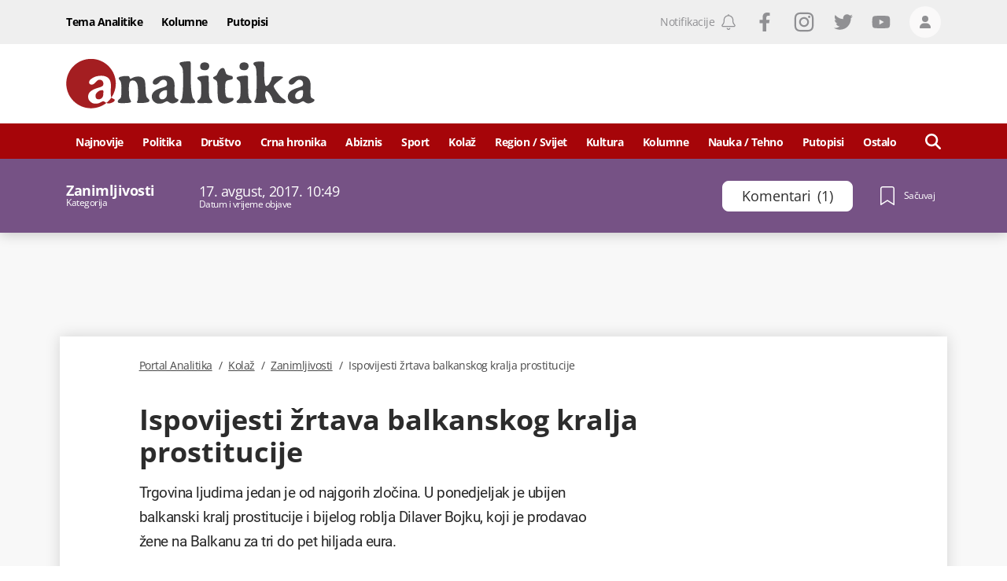

--- FILE ---
content_type: text/html; charset=utf-8
request_url: https://www.google.com/recaptcha/api2/anchor?ar=1&k=6LccJP0UAAAAAH4UFFG_nW_8ouooNCkBYTWHkUb6&co=aHR0cHM6Ly93d3cucG9ydGFsYW5hbGl0aWthLm1lOjQ0Mw..&hl=en&v=N67nZn4AqZkNcbeMu4prBgzg&size=invisible&anchor-ms=20000&execute-ms=30000&cb=hpy8wavqrtnk
body_size: 48705
content:
<!DOCTYPE HTML><html dir="ltr" lang="en"><head><meta http-equiv="Content-Type" content="text/html; charset=UTF-8">
<meta http-equiv="X-UA-Compatible" content="IE=edge">
<title>reCAPTCHA</title>
<style type="text/css">
/* cyrillic-ext */
@font-face {
  font-family: 'Roboto';
  font-style: normal;
  font-weight: 400;
  font-stretch: 100%;
  src: url(//fonts.gstatic.com/s/roboto/v48/KFO7CnqEu92Fr1ME7kSn66aGLdTylUAMa3GUBHMdazTgWw.woff2) format('woff2');
  unicode-range: U+0460-052F, U+1C80-1C8A, U+20B4, U+2DE0-2DFF, U+A640-A69F, U+FE2E-FE2F;
}
/* cyrillic */
@font-face {
  font-family: 'Roboto';
  font-style: normal;
  font-weight: 400;
  font-stretch: 100%;
  src: url(//fonts.gstatic.com/s/roboto/v48/KFO7CnqEu92Fr1ME7kSn66aGLdTylUAMa3iUBHMdazTgWw.woff2) format('woff2');
  unicode-range: U+0301, U+0400-045F, U+0490-0491, U+04B0-04B1, U+2116;
}
/* greek-ext */
@font-face {
  font-family: 'Roboto';
  font-style: normal;
  font-weight: 400;
  font-stretch: 100%;
  src: url(//fonts.gstatic.com/s/roboto/v48/KFO7CnqEu92Fr1ME7kSn66aGLdTylUAMa3CUBHMdazTgWw.woff2) format('woff2');
  unicode-range: U+1F00-1FFF;
}
/* greek */
@font-face {
  font-family: 'Roboto';
  font-style: normal;
  font-weight: 400;
  font-stretch: 100%;
  src: url(//fonts.gstatic.com/s/roboto/v48/KFO7CnqEu92Fr1ME7kSn66aGLdTylUAMa3-UBHMdazTgWw.woff2) format('woff2');
  unicode-range: U+0370-0377, U+037A-037F, U+0384-038A, U+038C, U+038E-03A1, U+03A3-03FF;
}
/* math */
@font-face {
  font-family: 'Roboto';
  font-style: normal;
  font-weight: 400;
  font-stretch: 100%;
  src: url(//fonts.gstatic.com/s/roboto/v48/KFO7CnqEu92Fr1ME7kSn66aGLdTylUAMawCUBHMdazTgWw.woff2) format('woff2');
  unicode-range: U+0302-0303, U+0305, U+0307-0308, U+0310, U+0312, U+0315, U+031A, U+0326-0327, U+032C, U+032F-0330, U+0332-0333, U+0338, U+033A, U+0346, U+034D, U+0391-03A1, U+03A3-03A9, U+03B1-03C9, U+03D1, U+03D5-03D6, U+03F0-03F1, U+03F4-03F5, U+2016-2017, U+2034-2038, U+203C, U+2040, U+2043, U+2047, U+2050, U+2057, U+205F, U+2070-2071, U+2074-208E, U+2090-209C, U+20D0-20DC, U+20E1, U+20E5-20EF, U+2100-2112, U+2114-2115, U+2117-2121, U+2123-214F, U+2190, U+2192, U+2194-21AE, U+21B0-21E5, U+21F1-21F2, U+21F4-2211, U+2213-2214, U+2216-22FF, U+2308-230B, U+2310, U+2319, U+231C-2321, U+2336-237A, U+237C, U+2395, U+239B-23B7, U+23D0, U+23DC-23E1, U+2474-2475, U+25AF, U+25B3, U+25B7, U+25BD, U+25C1, U+25CA, U+25CC, U+25FB, U+266D-266F, U+27C0-27FF, U+2900-2AFF, U+2B0E-2B11, U+2B30-2B4C, U+2BFE, U+3030, U+FF5B, U+FF5D, U+1D400-1D7FF, U+1EE00-1EEFF;
}
/* symbols */
@font-face {
  font-family: 'Roboto';
  font-style: normal;
  font-weight: 400;
  font-stretch: 100%;
  src: url(//fonts.gstatic.com/s/roboto/v48/KFO7CnqEu92Fr1ME7kSn66aGLdTylUAMaxKUBHMdazTgWw.woff2) format('woff2');
  unicode-range: U+0001-000C, U+000E-001F, U+007F-009F, U+20DD-20E0, U+20E2-20E4, U+2150-218F, U+2190, U+2192, U+2194-2199, U+21AF, U+21E6-21F0, U+21F3, U+2218-2219, U+2299, U+22C4-22C6, U+2300-243F, U+2440-244A, U+2460-24FF, U+25A0-27BF, U+2800-28FF, U+2921-2922, U+2981, U+29BF, U+29EB, U+2B00-2BFF, U+4DC0-4DFF, U+FFF9-FFFB, U+10140-1018E, U+10190-1019C, U+101A0, U+101D0-101FD, U+102E0-102FB, U+10E60-10E7E, U+1D2C0-1D2D3, U+1D2E0-1D37F, U+1F000-1F0FF, U+1F100-1F1AD, U+1F1E6-1F1FF, U+1F30D-1F30F, U+1F315, U+1F31C, U+1F31E, U+1F320-1F32C, U+1F336, U+1F378, U+1F37D, U+1F382, U+1F393-1F39F, U+1F3A7-1F3A8, U+1F3AC-1F3AF, U+1F3C2, U+1F3C4-1F3C6, U+1F3CA-1F3CE, U+1F3D4-1F3E0, U+1F3ED, U+1F3F1-1F3F3, U+1F3F5-1F3F7, U+1F408, U+1F415, U+1F41F, U+1F426, U+1F43F, U+1F441-1F442, U+1F444, U+1F446-1F449, U+1F44C-1F44E, U+1F453, U+1F46A, U+1F47D, U+1F4A3, U+1F4B0, U+1F4B3, U+1F4B9, U+1F4BB, U+1F4BF, U+1F4C8-1F4CB, U+1F4D6, U+1F4DA, U+1F4DF, U+1F4E3-1F4E6, U+1F4EA-1F4ED, U+1F4F7, U+1F4F9-1F4FB, U+1F4FD-1F4FE, U+1F503, U+1F507-1F50B, U+1F50D, U+1F512-1F513, U+1F53E-1F54A, U+1F54F-1F5FA, U+1F610, U+1F650-1F67F, U+1F687, U+1F68D, U+1F691, U+1F694, U+1F698, U+1F6AD, U+1F6B2, U+1F6B9-1F6BA, U+1F6BC, U+1F6C6-1F6CF, U+1F6D3-1F6D7, U+1F6E0-1F6EA, U+1F6F0-1F6F3, U+1F6F7-1F6FC, U+1F700-1F7FF, U+1F800-1F80B, U+1F810-1F847, U+1F850-1F859, U+1F860-1F887, U+1F890-1F8AD, U+1F8B0-1F8BB, U+1F8C0-1F8C1, U+1F900-1F90B, U+1F93B, U+1F946, U+1F984, U+1F996, U+1F9E9, U+1FA00-1FA6F, U+1FA70-1FA7C, U+1FA80-1FA89, U+1FA8F-1FAC6, U+1FACE-1FADC, U+1FADF-1FAE9, U+1FAF0-1FAF8, U+1FB00-1FBFF;
}
/* vietnamese */
@font-face {
  font-family: 'Roboto';
  font-style: normal;
  font-weight: 400;
  font-stretch: 100%;
  src: url(//fonts.gstatic.com/s/roboto/v48/KFO7CnqEu92Fr1ME7kSn66aGLdTylUAMa3OUBHMdazTgWw.woff2) format('woff2');
  unicode-range: U+0102-0103, U+0110-0111, U+0128-0129, U+0168-0169, U+01A0-01A1, U+01AF-01B0, U+0300-0301, U+0303-0304, U+0308-0309, U+0323, U+0329, U+1EA0-1EF9, U+20AB;
}
/* latin-ext */
@font-face {
  font-family: 'Roboto';
  font-style: normal;
  font-weight: 400;
  font-stretch: 100%;
  src: url(//fonts.gstatic.com/s/roboto/v48/KFO7CnqEu92Fr1ME7kSn66aGLdTylUAMa3KUBHMdazTgWw.woff2) format('woff2');
  unicode-range: U+0100-02BA, U+02BD-02C5, U+02C7-02CC, U+02CE-02D7, U+02DD-02FF, U+0304, U+0308, U+0329, U+1D00-1DBF, U+1E00-1E9F, U+1EF2-1EFF, U+2020, U+20A0-20AB, U+20AD-20C0, U+2113, U+2C60-2C7F, U+A720-A7FF;
}
/* latin */
@font-face {
  font-family: 'Roboto';
  font-style: normal;
  font-weight: 400;
  font-stretch: 100%;
  src: url(//fonts.gstatic.com/s/roboto/v48/KFO7CnqEu92Fr1ME7kSn66aGLdTylUAMa3yUBHMdazQ.woff2) format('woff2');
  unicode-range: U+0000-00FF, U+0131, U+0152-0153, U+02BB-02BC, U+02C6, U+02DA, U+02DC, U+0304, U+0308, U+0329, U+2000-206F, U+20AC, U+2122, U+2191, U+2193, U+2212, U+2215, U+FEFF, U+FFFD;
}
/* cyrillic-ext */
@font-face {
  font-family: 'Roboto';
  font-style: normal;
  font-weight: 500;
  font-stretch: 100%;
  src: url(//fonts.gstatic.com/s/roboto/v48/KFO7CnqEu92Fr1ME7kSn66aGLdTylUAMa3GUBHMdazTgWw.woff2) format('woff2');
  unicode-range: U+0460-052F, U+1C80-1C8A, U+20B4, U+2DE0-2DFF, U+A640-A69F, U+FE2E-FE2F;
}
/* cyrillic */
@font-face {
  font-family: 'Roboto';
  font-style: normal;
  font-weight: 500;
  font-stretch: 100%;
  src: url(//fonts.gstatic.com/s/roboto/v48/KFO7CnqEu92Fr1ME7kSn66aGLdTylUAMa3iUBHMdazTgWw.woff2) format('woff2');
  unicode-range: U+0301, U+0400-045F, U+0490-0491, U+04B0-04B1, U+2116;
}
/* greek-ext */
@font-face {
  font-family: 'Roboto';
  font-style: normal;
  font-weight: 500;
  font-stretch: 100%;
  src: url(//fonts.gstatic.com/s/roboto/v48/KFO7CnqEu92Fr1ME7kSn66aGLdTylUAMa3CUBHMdazTgWw.woff2) format('woff2');
  unicode-range: U+1F00-1FFF;
}
/* greek */
@font-face {
  font-family: 'Roboto';
  font-style: normal;
  font-weight: 500;
  font-stretch: 100%;
  src: url(//fonts.gstatic.com/s/roboto/v48/KFO7CnqEu92Fr1ME7kSn66aGLdTylUAMa3-UBHMdazTgWw.woff2) format('woff2');
  unicode-range: U+0370-0377, U+037A-037F, U+0384-038A, U+038C, U+038E-03A1, U+03A3-03FF;
}
/* math */
@font-face {
  font-family: 'Roboto';
  font-style: normal;
  font-weight: 500;
  font-stretch: 100%;
  src: url(//fonts.gstatic.com/s/roboto/v48/KFO7CnqEu92Fr1ME7kSn66aGLdTylUAMawCUBHMdazTgWw.woff2) format('woff2');
  unicode-range: U+0302-0303, U+0305, U+0307-0308, U+0310, U+0312, U+0315, U+031A, U+0326-0327, U+032C, U+032F-0330, U+0332-0333, U+0338, U+033A, U+0346, U+034D, U+0391-03A1, U+03A3-03A9, U+03B1-03C9, U+03D1, U+03D5-03D6, U+03F0-03F1, U+03F4-03F5, U+2016-2017, U+2034-2038, U+203C, U+2040, U+2043, U+2047, U+2050, U+2057, U+205F, U+2070-2071, U+2074-208E, U+2090-209C, U+20D0-20DC, U+20E1, U+20E5-20EF, U+2100-2112, U+2114-2115, U+2117-2121, U+2123-214F, U+2190, U+2192, U+2194-21AE, U+21B0-21E5, U+21F1-21F2, U+21F4-2211, U+2213-2214, U+2216-22FF, U+2308-230B, U+2310, U+2319, U+231C-2321, U+2336-237A, U+237C, U+2395, U+239B-23B7, U+23D0, U+23DC-23E1, U+2474-2475, U+25AF, U+25B3, U+25B7, U+25BD, U+25C1, U+25CA, U+25CC, U+25FB, U+266D-266F, U+27C0-27FF, U+2900-2AFF, U+2B0E-2B11, U+2B30-2B4C, U+2BFE, U+3030, U+FF5B, U+FF5D, U+1D400-1D7FF, U+1EE00-1EEFF;
}
/* symbols */
@font-face {
  font-family: 'Roboto';
  font-style: normal;
  font-weight: 500;
  font-stretch: 100%;
  src: url(//fonts.gstatic.com/s/roboto/v48/KFO7CnqEu92Fr1ME7kSn66aGLdTylUAMaxKUBHMdazTgWw.woff2) format('woff2');
  unicode-range: U+0001-000C, U+000E-001F, U+007F-009F, U+20DD-20E0, U+20E2-20E4, U+2150-218F, U+2190, U+2192, U+2194-2199, U+21AF, U+21E6-21F0, U+21F3, U+2218-2219, U+2299, U+22C4-22C6, U+2300-243F, U+2440-244A, U+2460-24FF, U+25A0-27BF, U+2800-28FF, U+2921-2922, U+2981, U+29BF, U+29EB, U+2B00-2BFF, U+4DC0-4DFF, U+FFF9-FFFB, U+10140-1018E, U+10190-1019C, U+101A0, U+101D0-101FD, U+102E0-102FB, U+10E60-10E7E, U+1D2C0-1D2D3, U+1D2E0-1D37F, U+1F000-1F0FF, U+1F100-1F1AD, U+1F1E6-1F1FF, U+1F30D-1F30F, U+1F315, U+1F31C, U+1F31E, U+1F320-1F32C, U+1F336, U+1F378, U+1F37D, U+1F382, U+1F393-1F39F, U+1F3A7-1F3A8, U+1F3AC-1F3AF, U+1F3C2, U+1F3C4-1F3C6, U+1F3CA-1F3CE, U+1F3D4-1F3E0, U+1F3ED, U+1F3F1-1F3F3, U+1F3F5-1F3F7, U+1F408, U+1F415, U+1F41F, U+1F426, U+1F43F, U+1F441-1F442, U+1F444, U+1F446-1F449, U+1F44C-1F44E, U+1F453, U+1F46A, U+1F47D, U+1F4A3, U+1F4B0, U+1F4B3, U+1F4B9, U+1F4BB, U+1F4BF, U+1F4C8-1F4CB, U+1F4D6, U+1F4DA, U+1F4DF, U+1F4E3-1F4E6, U+1F4EA-1F4ED, U+1F4F7, U+1F4F9-1F4FB, U+1F4FD-1F4FE, U+1F503, U+1F507-1F50B, U+1F50D, U+1F512-1F513, U+1F53E-1F54A, U+1F54F-1F5FA, U+1F610, U+1F650-1F67F, U+1F687, U+1F68D, U+1F691, U+1F694, U+1F698, U+1F6AD, U+1F6B2, U+1F6B9-1F6BA, U+1F6BC, U+1F6C6-1F6CF, U+1F6D3-1F6D7, U+1F6E0-1F6EA, U+1F6F0-1F6F3, U+1F6F7-1F6FC, U+1F700-1F7FF, U+1F800-1F80B, U+1F810-1F847, U+1F850-1F859, U+1F860-1F887, U+1F890-1F8AD, U+1F8B0-1F8BB, U+1F8C0-1F8C1, U+1F900-1F90B, U+1F93B, U+1F946, U+1F984, U+1F996, U+1F9E9, U+1FA00-1FA6F, U+1FA70-1FA7C, U+1FA80-1FA89, U+1FA8F-1FAC6, U+1FACE-1FADC, U+1FADF-1FAE9, U+1FAF0-1FAF8, U+1FB00-1FBFF;
}
/* vietnamese */
@font-face {
  font-family: 'Roboto';
  font-style: normal;
  font-weight: 500;
  font-stretch: 100%;
  src: url(//fonts.gstatic.com/s/roboto/v48/KFO7CnqEu92Fr1ME7kSn66aGLdTylUAMa3OUBHMdazTgWw.woff2) format('woff2');
  unicode-range: U+0102-0103, U+0110-0111, U+0128-0129, U+0168-0169, U+01A0-01A1, U+01AF-01B0, U+0300-0301, U+0303-0304, U+0308-0309, U+0323, U+0329, U+1EA0-1EF9, U+20AB;
}
/* latin-ext */
@font-face {
  font-family: 'Roboto';
  font-style: normal;
  font-weight: 500;
  font-stretch: 100%;
  src: url(//fonts.gstatic.com/s/roboto/v48/KFO7CnqEu92Fr1ME7kSn66aGLdTylUAMa3KUBHMdazTgWw.woff2) format('woff2');
  unicode-range: U+0100-02BA, U+02BD-02C5, U+02C7-02CC, U+02CE-02D7, U+02DD-02FF, U+0304, U+0308, U+0329, U+1D00-1DBF, U+1E00-1E9F, U+1EF2-1EFF, U+2020, U+20A0-20AB, U+20AD-20C0, U+2113, U+2C60-2C7F, U+A720-A7FF;
}
/* latin */
@font-face {
  font-family: 'Roboto';
  font-style: normal;
  font-weight: 500;
  font-stretch: 100%;
  src: url(//fonts.gstatic.com/s/roboto/v48/KFO7CnqEu92Fr1ME7kSn66aGLdTylUAMa3yUBHMdazQ.woff2) format('woff2');
  unicode-range: U+0000-00FF, U+0131, U+0152-0153, U+02BB-02BC, U+02C6, U+02DA, U+02DC, U+0304, U+0308, U+0329, U+2000-206F, U+20AC, U+2122, U+2191, U+2193, U+2212, U+2215, U+FEFF, U+FFFD;
}
/* cyrillic-ext */
@font-face {
  font-family: 'Roboto';
  font-style: normal;
  font-weight: 900;
  font-stretch: 100%;
  src: url(//fonts.gstatic.com/s/roboto/v48/KFO7CnqEu92Fr1ME7kSn66aGLdTylUAMa3GUBHMdazTgWw.woff2) format('woff2');
  unicode-range: U+0460-052F, U+1C80-1C8A, U+20B4, U+2DE0-2DFF, U+A640-A69F, U+FE2E-FE2F;
}
/* cyrillic */
@font-face {
  font-family: 'Roboto';
  font-style: normal;
  font-weight: 900;
  font-stretch: 100%;
  src: url(//fonts.gstatic.com/s/roboto/v48/KFO7CnqEu92Fr1ME7kSn66aGLdTylUAMa3iUBHMdazTgWw.woff2) format('woff2');
  unicode-range: U+0301, U+0400-045F, U+0490-0491, U+04B0-04B1, U+2116;
}
/* greek-ext */
@font-face {
  font-family: 'Roboto';
  font-style: normal;
  font-weight: 900;
  font-stretch: 100%;
  src: url(//fonts.gstatic.com/s/roboto/v48/KFO7CnqEu92Fr1ME7kSn66aGLdTylUAMa3CUBHMdazTgWw.woff2) format('woff2');
  unicode-range: U+1F00-1FFF;
}
/* greek */
@font-face {
  font-family: 'Roboto';
  font-style: normal;
  font-weight: 900;
  font-stretch: 100%;
  src: url(//fonts.gstatic.com/s/roboto/v48/KFO7CnqEu92Fr1ME7kSn66aGLdTylUAMa3-UBHMdazTgWw.woff2) format('woff2');
  unicode-range: U+0370-0377, U+037A-037F, U+0384-038A, U+038C, U+038E-03A1, U+03A3-03FF;
}
/* math */
@font-face {
  font-family: 'Roboto';
  font-style: normal;
  font-weight: 900;
  font-stretch: 100%;
  src: url(//fonts.gstatic.com/s/roboto/v48/KFO7CnqEu92Fr1ME7kSn66aGLdTylUAMawCUBHMdazTgWw.woff2) format('woff2');
  unicode-range: U+0302-0303, U+0305, U+0307-0308, U+0310, U+0312, U+0315, U+031A, U+0326-0327, U+032C, U+032F-0330, U+0332-0333, U+0338, U+033A, U+0346, U+034D, U+0391-03A1, U+03A3-03A9, U+03B1-03C9, U+03D1, U+03D5-03D6, U+03F0-03F1, U+03F4-03F5, U+2016-2017, U+2034-2038, U+203C, U+2040, U+2043, U+2047, U+2050, U+2057, U+205F, U+2070-2071, U+2074-208E, U+2090-209C, U+20D0-20DC, U+20E1, U+20E5-20EF, U+2100-2112, U+2114-2115, U+2117-2121, U+2123-214F, U+2190, U+2192, U+2194-21AE, U+21B0-21E5, U+21F1-21F2, U+21F4-2211, U+2213-2214, U+2216-22FF, U+2308-230B, U+2310, U+2319, U+231C-2321, U+2336-237A, U+237C, U+2395, U+239B-23B7, U+23D0, U+23DC-23E1, U+2474-2475, U+25AF, U+25B3, U+25B7, U+25BD, U+25C1, U+25CA, U+25CC, U+25FB, U+266D-266F, U+27C0-27FF, U+2900-2AFF, U+2B0E-2B11, U+2B30-2B4C, U+2BFE, U+3030, U+FF5B, U+FF5D, U+1D400-1D7FF, U+1EE00-1EEFF;
}
/* symbols */
@font-face {
  font-family: 'Roboto';
  font-style: normal;
  font-weight: 900;
  font-stretch: 100%;
  src: url(//fonts.gstatic.com/s/roboto/v48/KFO7CnqEu92Fr1ME7kSn66aGLdTylUAMaxKUBHMdazTgWw.woff2) format('woff2');
  unicode-range: U+0001-000C, U+000E-001F, U+007F-009F, U+20DD-20E0, U+20E2-20E4, U+2150-218F, U+2190, U+2192, U+2194-2199, U+21AF, U+21E6-21F0, U+21F3, U+2218-2219, U+2299, U+22C4-22C6, U+2300-243F, U+2440-244A, U+2460-24FF, U+25A0-27BF, U+2800-28FF, U+2921-2922, U+2981, U+29BF, U+29EB, U+2B00-2BFF, U+4DC0-4DFF, U+FFF9-FFFB, U+10140-1018E, U+10190-1019C, U+101A0, U+101D0-101FD, U+102E0-102FB, U+10E60-10E7E, U+1D2C0-1D2D3, U+1D2E0-1D37F, U+1F000-1F0FF, U+1F100-1F1AD, U+1F1E6-1F1FF, U+1F30D-1F30F, U+1F315, U+1F31C, U+1F31E, U+1F320-1F32C, U+1F336, U+1F378, U+1F37D, U+1F382, U+1F393-1F39F, U+1F3A7-1F3A8, U+1F3AC-1F3AF, U+1F3C2, U+1F3C4-1F3C6, U+1F3CA-1F3CE, U+1F3D4-1F3E0, U+1F3ED, U+1F3F1-1F3F3, U+1F3F5-1F3F7, U+1F408, U+1F415, U+1F41F, U+1F426, U+1F43F, U+1F441-1F442, U+1F444, U+1F446-1F449, U+1F44C-1F44E, U+1F453, U+1F46A, U+1F47D, U+1F4A3, U+1F4B0, U+1F4B3, U+1F4B9, U+1F4BB, U+1F4BF, U+1F4C8-1F4CB, U+1F4D6, U+1F4DA, U+1F4DF, U+1F4E3-1F4E6, U+1F4EA-1F4ED, U+1F4F7, U+1F4F9-1F4FB, U+1F4FD-1F4FE, U+1F503, U+1F507-1F50B, U+1F50D, U+1F512-1F513, U+1F53E-1F54A, U+1F54F-1F5FA, U+1F610, U+1F650-1F67F, U+1F687, U+1F68D, U+1F691, U+1F694, U+1F698, U+1F6AD, U+1F6B2, U+1F6B9-1F6BA, U+1F6BC, U+1F6C6-1F6CF, U+1F6D3-1F6D7, U+1F6E0-1F6EA, U+1F6F0-1F6F3, U+1F6F7-1F6FC, U+1F700-1F7FF, U+1F800-1F80B, U+1F810-1F847, U+1F850-1F859, U+1F860-1F887, U+1F890-1F8AD, U+1F8B0-1F8BB, U+1F8C0-1F8C1, U+1F900-1F90B, U+1F93B, U+1F946, U+1F984, U+1F996, U+1F9E9, U+1FA00-1FA6F, U+1FA70-1FA7C, U+1FA80-1FA89, U+1FA8F-1FAC6, U+1FACE-1FADC, U+1FADF-1FAE9, U+1FAF0-1FAF8, U+1FB00-1FBFF;
}
/* vietnamese */
@font-face {
  font-family: 'Roboto';
  font-style: normal;
  font-weight: 900;
  font-stretch: 100%;
  src: url(//fonts.gstatic.com/s/roboto/v48/KFO7CnqEu92Fr1ME7kSn66aGLdTylUAMa3OUBHMdazTgWw.woff2) format('woff2');
  unicode-range: U+0102-0103, U+0110-0111, U+0128-0129, U+0168-0169, U+01A0-01A1, U+01AF-01B0, U+0300-0301, U+0303-0304, U+0308-0309, U+0323, U+0329, U+1EA0-1EF9, U+20AB;
}
/* latin-ext */
@font-face {
  font-family: 'Roboto';
  font-style: normal;
  font-weight: 900;
  font-stretch: 100%;
  src: url(//fonts.gstatic.com/s/roboto/v48/KFO7CnqEu92Fr1ME7kSn66aGLdTylUAMa3KUBHMdazTgWw.woff2) format('woff2');
  unicode-range: U+0100-02BA, U+02BD-02C5, U+02C7-02CC, U+02CE-02D7, U+02DD-02FF, U+0304, U+0308, U+0329, U+1D00-1DBF, U+1E00-1E9F, U+1EF2-1EFF, U+2020, U+20A0-20AB, U+20AD-20C0, U+2113, U+2C60-2C7F, U+A720-A7FF;
}
/* latin */
@font-face {
  font-family: 'Roboto';
  font-style: normal;
  font-weight: 900;
  font-stretch: 100%;
  src: url(//fonts.gstatic.com/s/roboto/v48/KFO7CnqEu92Fr1ME7kSn66aGLdTylUAMa3yUBHMdazQ.woff2) format('woff2');
  unicode-range: U+0000-00FF, U+0131, U+0152-0153, U+02BB-02BC, U+02C6, U+02DA, U+02DC, U+0304, U+0308, U+0329, U+2000-206F, U+20AC, U+2122, U+2191, U+2193, U+2212, U+2215, U+FEFF, U+FFFD;
}

</style>
<link rel="stylesheet" type="text/css" href="https://www.gstatic.com/recaptcha/releases/N67nZn4AqZkNcbeMu4prBgzg/styles__ltr.css">
<script nonce="sHGUuH_YgkJp1zRGPnowfw" type="text/javascript">window['__recaptcha_api'] = 'https://www.google.com/recaptcha/api2/';</script>
<script type="text/javascript" src="https://www.gstatic.com/recaptcha/releases/N67nZn4AqZkNcbeMu4prBgzg/recaptcha__en.js" nonce="sHGUuH_YgkJp1zRGPnowfw">
      
    </script></head>
<body><div id="rc-anchor-alert" class="rc-anchor-alert"></div>
<input type="hidden" id="recaptcha-token" value="[base64]">
<script type="text/javascript" nonce="sHGUuH_YgkJp1zRGPnowfw">
      recaptcha.anchor.Main.init("[\x22ainput\x22,[\x22bgdata\x22,\x22\x22,\[base64]/[base64]/MjU1Ong/[base64]/[base64]/[base64]/[base64]/[base64]/[base64]/[base64]/[base64]/[base64]/[base64]/[base64]/[base64]/[base64]/[base64]/[base64]\\u003d\x22,\[base64]\x22,\x22P8KyeV7Ch0IYRcKjw7LDqUl8IHgBw5DCvg12wq8GwpjCkVnDoEVrMsK6SlbCs8Krwqk/QDHDpjfClTBUwrHDtcKuacOHw7x5w7rCisKPM2ogKsOdw7bCusKoRcOLZzLDl1U1Z8KQw5/Cng9Bw64iwps6R0PDsMOyRB3DqWRiecObw4IeZm/[base64]/[base64]/DucO5w6JdaMKkwrnDuS4bwovDg8OjcMKqwqQRdsOLZ8KfK8OqYcOow7rDqF7DlcKiKsKXYTHCqg/DpEY1wolYw7rDrnzCm0rCr8KfYsOjcRvDhcOTOcKaa8OoKwzCksObwqbDslN/[base64]/CvcKpIMOZw4PDn8Ovw5hvclM2d1osRQwgw4fDncO5wpnDrGQUWhAXwrTCsjpkWcOKSUpGbMOkKW8xSCDCvMOLwrIBDGbDtmbDvn3CpsOeYcOtw70bXMOvw7bDtmvCmAXCtQDDscKMAmIUwoNpwqLCqUTDmwQ/w4VBCAA9dcKvBMO0w5jCtcO1Y1XDmsKmY8OTwr4iVcKHw4c6w6fDnSApW8KpRQ9eR8OOwp17w53CjxjDiHkFElfDrsKVwpwCwq7CqmPCr8KBwpJqw4xuPyLCiCpGwpjCrsKIO8KEw45pw6R1fMOVV34ww7rDhTDDosO1w4UdCnQdTnPCjFDCjAA6wp/Do0DCrsOkT2XCt8KmSzvCgcKlN3Ziw4/DncOlwovDj8O0HGMHG8Klwph7OntXwpUGfcK2W8Kww4ZEJMKTEjQPYcOTBsK5w6DCuMOzw60KVcKrOxvCrsOXDSDCgMKGwr/ChG3CqsOUPlVbCMOYw4LDiTEfw7fCmsO2YMK2w7d0LsKDczLCvcKywrPCjibCmEMsw4MmYHlewqDCjiNdw6Nrw5PCqsK7w5nDs8OlKFs/[base64]/Cv8Khw6rCi14Cwrx0fMO9w64Uw5lbc8KZBcOSwoQOP2wBGMKBw5JEacK+w6rCpcOALsOmHcOCwrvCnGBuHRUJw5h5VwXChAzDgjYJwq/DnEwQVsOAw4fDt8OZwpZjw5fCpRNZHsKhfcKEwoV0w6zCocO/wqDCjsOlw4XCrcKhMXDCsh4lecOCMQ1iK8O4Y8Kpwr3DhMOtayjCtnHDhA3CuQpTwo9kwowFHcOxw6vDnk4/Y3lgw5B1Jnprw43Cjk1vw6MFw6JOwrlSLcKfelQfwrXDsEvCocO8wqjDr8O1wpJPLQDCrUEjw4XCpsOxwp0NwqEfw4zDnk/DgW3CqcOMXsK9wpQIZj96fsK6fsONRH1yenAFJMO2D8K8ScObw6EFLUF7w5/Dt8OuUcORBMOPwp7Cq8KNw73CkUfCjHEBd8KnVcKiP8OnD8OYBsOaw5A4wqdnwrDDnMO1OjhnVsKcw7nCsFjDpF1SGcK/MC4rMGHDuWchOU3DvDDDgsOlw7PCsXBJwqfCh28hbF9cVMOawr8aw6Ryw5h2JEPCr14EwrNOS1LCji7DpCfDu8OJw5TClQR+IcOPwqrDssO7KHIzb3BBwoUYZ8OWwr/CrXZUwrNWRTw/w71/w6DCjRMTSg96w64fWsOSDMKuwpTDo8K8w51Cw4/CsyLDk8O4wp0yMcKRwoNQw59yE35zw7kxQcKjPB7Dn8OeAsO/VMKNCcO/E8OxTj3Cg8OsOMOFw5EDESkKwoTCnmjDmC3DrcOfMQPDmVktwr9nPsKfwoAVw5hiW8KFGsOJLAg2GQMmw4Icw7nDujXDqGY0wrvCs8OaaywYWMORwqvCp2MOw7QecMOyw5/CsMKFwqzCmmPCtVFuVWJZeMK8DMKYYMOmSsKkwoRKw4Z6w44jcsOHw6BxKMOoZ0VqccOHwpoIw47CkywKcyoVw4ltwo3Dtz9EwrDCosODQHZBMsKyMAjCsSjCrsOQTcOGFBfDolXCq8OKbsK7w7gUwo/CisKOAnbCncOIUVhXwqtSQBjDvQvDvyrDpALCky1kw78Ww6hVw5I8w6cxw5vDm8KsdcKkEsKqwofCicOrwqRJf8OWMh/ClsOGw77CgcKOwok8C2nCu1bCn8OJDwkmw6rDrcKOPjXCnGvDpysWw6rCjsOEXTxoZmo1wogDw6fDtDYDw6J5eMOWwpI7w5AKw7rCrA9Nw5ZvwqzDgkEXDcO+LMOXRDvDjWpCRcOEwoB5wofCghJQwphPwpwdcMKMw6d3wqfDvMOUwqMZTWzCmk/DrcOTY0vDtsOTB07CjcKrw6cEWUwDJSJpw69POcKoDzpEDDBECsOLD8Oow7EfYg/DuEYgw4oLwpxXw4TCnE/CmMK+WQE/[base64]/woRTHMKpw7xrw6HCqcOGwoRDScOpwokHM8KlwoDDtcKPw6jCpWlbwpbCix4EKcK/LcKXf8Ksw61owpJ6w5RdZ1jCpMOQCn3ClcKNPVBWw5/DizEHczXChsOSw6IiwrUtCTdxe8OMwpPDl2bDosO/acKNUMOGK8OlJlrCo8Opw6nDnTUvw7DDg8KfwoLCtwwFw63CrsO+wrwTw4c6w6HCoEE4KxvCssOhXMO8w5Rxw6fDoTbCql8+w7kuw4DCqiXDoytRUsK8HGrDg8KhAQnDoD89IcOaworCkcOnRcKCazJ7w79SJcKGw73CmsK0w77DmcKuWRhkwp/CqhJaB8K5w6XCgSkRFBLDh8KVw581w4zDgXpbB8Kuwo/[base64]/w73DtUYvw4vCgsKgw7LCpMKxM3s+VMOpOxfDozDChAZcwpjChMKpwrDDh2TDisKmITLDisKcwpXChMOfRjDCoF3CsngdwqbDqcK/AcKIR8Obw7dfwovCn8OMwqELw4/CnMKAw7vClCfDvk5SS8OwwoVOIXHClcOMw4bChsOvwpzDnVbCr8OUw5vCvA3DlcKPw67CosKNw7dbPz5hLsOrwr8xwpJfasOGCTRyf8KPAWTDv8K3NsKTw6LDhT3CgDlHRyFTwqTDizMjBkvCjcKmIHjDoMOLw7QpM2PCqWTDmMOew6xFw5LDo8OyPA/Do8OEwqQXf8KPw6vDjcKfblwtbFvDtksiwqp2CsK+HsOOwq5wwooaw6rCocOFF8Kow5lrwobCiMKFwpk6wprCnlPDr8ORJ3Rewo3CrWkQKcKRZ8Oiw4bCjMOGw73DqkvCh8KZQ04bw5/CunXChWXCsFDDjcK7wrEHwqHCt8OLwrl7SjJPBMOOCmcXwpTCjS1ubQddfcOzHcOSwp7DpAodwrTDrzRKw6HDnsOrwq9LwqjCqkjCp2nDssKDUsKXJ8O/w4o9w7hbwpTCkMO1S310axPCgcKHw5JywpfCog4Rw4NhFsK6wpHDmsKPP8K7wq7Dr8O7w40Pw7RZNElRw5EaOirCklLDn8OdEVPCjkDDlB1HBcO8wq/Dp0Anwo7Cl8K1IlF2wqfDqcOOf8KDdxPDkx/CsB4Twq1XT27CpMORw5FOXlTDgUHDjcOyDxnDj8KtBgAuJ8KeGCVMwqrDscOxR0Iow5ZuQD0Mw7gUHirDvsKywr5IFcOiw4DCgcO2JSTCq8OOw4nDghvCr8O5w7Adw78AJWzCsMKZJcOgex/Cr8K3P1jCksOVwrZceDUSw6IFP2l3LcK6wq5+woLCu8OPw7tvYzLCgXlcwrhVw5UQw4gJw7wRw47Co8Otw5ZSecKJNifDg8Krw71pwrfDm1TDrMO7w7pgF3dXw4PDt8Kew7FmADhxw53Cr3HCoMOrd8KEw7nCj3BUwodow60dwqbDrsKNw7paYQ7DiyjDtl/Cm8KACMKtwoQVw7jDnMObP1rDskjCq1bCuQbCl8OPWsOcVMK+VFHDocKAw6bChMOXD8KPw5fDocK3c8KrQcKYBcO2wpgAYsOLFsOcw4LCusK3wpcywqNqwrEuw6JCwq/DgsOawovCu8K2Z342YSIRZkhHw5gkw6PDkMKww4XCjGLDsMKuYAYTwqhnFHA0w4NSaEjDnQvCsAcQwo14w6kgwoFuw4kzwqXDnwVaaMOvw4rDqQA8wrDCq2vCjsKjc8K4wojDh8KLwpLCjcKYw4XDokvCnGhRwq3CgElbO8Ofw60ewpbCrTDCsMKHW8Kuwo/[base64]/ClMKbw6rCsFVmaMKMw5x0w6vCscKmUsOpRyDCmivCuT3DkWYjLcKLfgLCucKswo9NwrEZbMOAwrHCnzDDlMOPD13Cq3hnVcKcKMKmZWrCgSnDr3bDoEMzdMK1wpHCsDR0FjoNSx1hbGxpw41kWA3DgXDDmMKew7XDi1glMG/Duxl/AlPCncK+w64WRMKWUWkUwqQXb3V+w7XDk8OJw6TCvhwzwoQwchwewphSwpjCnhp+wqlNJ8KBw53CvsKIw4Ydw69UMsOjw7XDnMKlJsKnw5/DgH/[base64]/SwIrVivDmWTCkkPDrlnCsExXVcKOM8KNO8KGSHBew78UezbChzvDgMOxHMKowqvDs35Twql8B8OcG8K6wqVVVsKjfsK0BCt2w5JEZwNHSMKKw5TDgRPCngdWw7fDm8K0TMOsw6HDqxHCjcKZfsOaNzNvE8KPWTV/wro5wpoqw5B8w4YQw7FtbsOawog+w7zDn8O9wrAIwqnDuygkWcK/fcOtA8KLw5jDm3QsC8KyP8KbHFLCll/[base64]/DgMO9acOEw6wWLsKOV8K6w57CsGsOJTTCmn3DgmzDisK8wobDhMOUw4pkw4ANJinDtj7DpU7CsB/CrMOJw59cT8Orwqt6OsKtJsKzWcOZwpvCmcOlw6JwwoJTw5TDqzktw4YDwo/DijchQsKwRsOhw7LCjsKZHEVkwrDDoCYQcQN6YArDrcKkC8K8OSNtQ8KyZMOcwovDocOEwpXDhcK5ZjbCjcOaVMKyw5bDvMOdJl7Cqmtxw47DssKYGiHCpcOtwpfDg1bCvsO5MsOYc8OyScK0wpDCgcO4BsOrwow7w7pcPsOyw45QwrEITX1Ewp95w6/[base64]/DpMOCw4gvwpFgw754EMOEwpdsHsK6wrwOLyU/w5TCiMO8LsOJUWQKwo93GsK3wrwiYjNAw5/Cm8O3wocUF2zCuMOwMcOkwrbCmcKiw5HDlDXCiMK5AyTDq1vChUrDhRtWdcKwwr3ChQzCoF83RhTCtDAuw5PDvcO9Alh9w6dKwpIQwp7Di8OIw58rwpcAwovDtMKJDcO8DsK7EsK/w6HCrcO0wqIsVsKtbnhdwprCjsKQMQFeI1FNXGFmw5TChG8uNkEmbnjDtxzDuSHCk301woLDoh0Ow6XCkwfClcOdwr4ybA0gDMO+enTDm8K3w5UoXgLCjE4Cw7rDgsKYXcOWGyTDngEUw7EbwoknDsOeJMOOw4fCnMOgwrNHMjlxW1jDnDrDogjDqsO/woYgQMK4wp7DrnY2HVbDvkPCmcK9w7/DvBdDw6rCgsKFNcOQNU4Xw6rClVMOwqNibsOHwoTCslbCnsKewoVhL8Odw4HDhCHDhyzDgMK/KTNHwrwdKnFFRsKCwpY0NgjCpcOhwp8Sw6XDn8KKFB8Qwrh6wrXDosKTaSxrdsKNJlRqwr80wrrDiHseNcKUw44XOW9xC1VFYV4Ow4Zie8KAM8KtZhbCmcOUbSzDhVzCk8KNZMOXC0AKZsOkw4lGfcOpXyjDq8OgF8Ocw7NTwrszIl/DksOcUMO4aXjCu8K8w5UywpAowonClMK8w7tkFB4+XsKhwrQfD8OFw4IkwpRMw4lFZ8K+A2LChMOceMK9d8O8PizCnsODwobCtcONTkkcwobDni8JDjvDmGfDnDFcw7PDsW3DkC0MYiLDjGFJwrbDoMOww6XDpBcuwo/[base64]/[base64]/Z8KHHHcsdMO+w5vCmsKNLcKew5DDkUTDjcKtZDjDtsOCBzFSwrNefMOXRsOCfMO5OcKWwqzDrANGw69NwrgUwowHw6LDmMORwpHCgxnDjn/[base64]/SDDDocOiw4rCuWl/[base64]/[base64]/wrx0A3JYwpVtw5nCs8O0eCLDusKmGcOUOsOqw6LChyJdUcKYwrRMNC7CmTnDs23DqMKDw5gJIWDCssO9wrrCtARnRMOww4/DlMKFamXDpcOlwpAFR18gw71Lw4rDqcKAbsOAw5bCpsO0w7hcw5QYwqAOw7bCmsO1ZcOpMVzCmcK0TnIPGFzCnX9CQynCpMKMY8Orwowsw5Exw7B3w5DCtcK/[base64]/[base64]/DmMKiBgJfw7nClg3DjkfCqULCm8KZQFJYJMOQScKxw5VAw6PCpXXCisO/[base64]/Cv8KPelLCuWbClztzwrrClsK9b8KSwr8VwqB1wpTCgcKPdcKqKFHCscKRw5PDm1/Clm/DtMK3w6VSBsOMZ3gzb8KUGsKuD8KZM2VkMsKJwoM2MCLCjMKhbcOPw4kZwpsJajFTw7lZwrzDucKVXcKuwqI9w5/Ds8O+wo/DuQIGRcK1w63DkXLDh8KXw4kgw5h7wq7CscO9w4rCvw55w7A4wpN8w77CgiHCgmcfHiZ5OcKIw74Cf8O9wq/[base64]/Cimw2wqHChcOeVcOCdMO3w6HCpnZCXRzDjkNZwpxJcRDCnhIWwojCicK5P2IwwoAawpF5wr8Pw64bBsOrd8OjwodBwqU/YWnDkX0mBsOSwqrCtxNzwqgpwofDvMKuBsK5O8OtGWQuwr8mw4rCocKyfcK/CjV0OMOiNxfDhWnDnE/DqcKWbsO2w58NP8OSwpXCjWcewrnCjsOcZsOkwrbCggjDlnQCwrwBw7IRwr1dwps1w5NUSsKfZsKNwqLDocONccKjZ2LDtjc5AcKww7DDg8Kiw6U3T8OoJ8OuwpDDtsOdXWFhwpjCsHnCg8OGBMK0w5bCrFDCt2xtZ8OuTjldecKZwqJBw6NHwqnDqMK4bQ15w6/DmwvCosKAXh9Ww6HCshrCp8OawrLDqXLChRkxIlXDgyYcIsKqw6XCrzfDq8OCNHjCs1lnP0h4eMKaW0XCmMORwpZOwqwlw6BOJsKuwrrCrcOMwo/DtwbCqFY6ZsKQNMOOK1PCoMO5QXsCRMOyYWN9WR7Cl8OJwpfDhWfDiMKtw44rw5hcwpA4wpMdYAvChMOTHcKnCsOLNMKFaMKcwpAZw6ZndzojT302w5jDvnjDsn8Nwo3CvsKrangoZgPDvcKeQARmCsOgCwXCl8OeHwgVw6VLw7fCg8KZEG3CmG/[base64]/CsCsJRcKKGcK7bMOJf0cLU8KDHsKVw7oAwpzCtjFkGArCiBQSN8KCA1B+PSR/By8nWBfCn2fDkWnCkCIhwr8Ww4BTQ8K2IAQwNsKTwq/CjcO1w7PDrHxqw5ZKTMK9V8OsTmvCqH1zw5UBBkLDtyrCncOZwrjCrAhrUxbChzUHUMO5wq9VG2RmE0kKSm1lG1vCmVTCp8KCCQ/DjiDChTzCggDDtTPDu2fCpwrChsKzOcKxGxXDssKARFoLPxpGYQXCsEsKZA99UsKEwozDgcOMW8OAe8OrN8KJeTAofmtZw4nCmMOzJnNnw5zDpFzCk8O6w5HDlF/Cp141w7ZJw7ALBcKtwr7Dt0k0wpbDuE7CmMKMBsOpw6g9OMKJWg5NKcKjw6hMw6jDhxvDnMORwoDDlMKBw7dAw4/CtHXDmMKCG8KTwpTCk8O6wpLCgEfCgns6VmXCunYNw4oswqLChyPDqMOiw43Dph9YFcKpw7/Do8KRLcOnwo8iw5PDhMOtw7HDu8O/wq3DrMOubwM5aT0aw61JBsO8IsKyXBBQfDBJw7rDucOhwr56wqrDnRk2wrZDwovChSvCkS9iwoDDhhXCo8O4WS1EfhvCo8KRS8O6wqkiccKkwq7CtBLClsKvCcKdHzrDvBYFwpHDpQDCkz9wUsKRwq3CrQjCuMOueMOedXMeWMOrw6h1KAfCrx/[base64]/CrQZOw6tKdRLDjsKPwqk0wr7Dk37DlX0sBgJ7MsOqWzBYw55lKcOBw7Zzw4BMSjFww4RKw6HCmsOfHcOcwrHDpArDiEcqYV/DrsKOKTRAw7bCgjjCl8K/woUPS2/[base64]/DsXPDt8KBwoTCoMKwwr7CoMO5RcKZw7shXcKnw7IAwrrCiSIOwplmw6vDqA3DgjlrM8KOEsOuQX0wwr46ZsObCcOnUxdXG3DDpjPDh0rCnQrDs8OJQ8OtwrnDiCd9wosFYsKGHAnCp8OIw4VfZgkxw70Yw417YMOrwpI2B0fDrBAWwqluwqwEdGAKw6bDiMO/RlLCsAHCjsOTecKzN8KxOgRHQ8KrwojCmcKIwpAsb8OAw613IBwxXBXDt8Klwql/wq8bCsKVw4gGTWFhP1bDnQQswoXDhcKPw4PDmnxcw79hNBbCj8KKJlhxwpbCr8KASgRnG0rDjsOsw74Aw6rDssKzKnoAwpheScOIVsKmWCHDqDJPw71Sw6nCucKbOsOOZxISw7XCpXhuw77DrsOHwpPCpUIWQA/[base64]/DuWkBwr/Dg8K7woYuCsK3w4RIcsOEwotfFcOawrjDtsOxfsOjRsKlw4nCoGzDmcKxw4wsecKMPMK3YsOmw7fCpcO7LsOsdlXDmTolw55Qw7zDocOiZcOmGcOlCcOUFFQVWgrChBfChcKbHz9Aw7Qcw4LDilEgMgzCrEV5UsOGC8Ojw4/[base64]/DnGnCiMONwrjDt8KOLcKtwqDDuwYWw48zK8Kzw4/DnHpiZUrDhwZLw5DCgMKoIMOdw5zDhsKgBcK5w7hCTcOva8KfEsK1Fk89wpRmw69NwopWwp/ChmtPwrBMdmPCmHwkwobDlsOoLAQDS2N2fxLDjsOwwpXDmhFuw48QHRBVOkVjwq8JEVoiYF5WDF3CkmtbwqnDpzXCocKIw5DCrHpcIU0ww5DDh2DDucOyw6hfw59Mw7rDicKqwp4hTF/[base64]/woHCqsKYPUU/[base64]/MsOzwrl7wrPDnRdowqpZX8OtZsKlwrTCocKDwqLCpVsIwrRdwo/CkMOwwrrDkW7DmcOqMMKJwqTDpQJiJUEeThPDjcKBw55rw5x4wqckLsKtKcKwwqzCuQ/DiCQlw5UIJWXDu8OXwrNSUhlvCcOaw4gzQ8O0E0RFw7pBwrB/Nn7CocOTw4PCqcO9OAxCwqLDqsKAwpDCvAvDnHbDp3PClMOlw7Vww6MXw67DuTTCoDwAwoIvdAzDqsKsITzDiMKpGjHCmsOmcsK6eTzDvsKow7/[base64]/DqVdvwqluOV/DpcKsw6DCr8K0dA89GS8qwrYiRcKwwoNZEcOIwrXDrMOlworDhcKuw51Sw7HDosKjwrVEwp1lwqTCnSYNUcKHQ0F5wqjDv8OQwpFYw4QGw4fDrTgWesKiDsKANWkINltnDHI5bCvCrijDsxXDvsK7wrgywofDjcO/R2QWcCRFwpByJMK9wqrDqsOiwpstfcKQw5USU8Oiwr0qLcOXPWzDm8KLcD3CtcOsEVonGcOew6lqcllyImfDlcOEelUsDjzCgFMUw6TCq093wpbCnFjDpwNQw4/CiMOBJQLCkcOBNcKcw65UOsOmwr1GwpFkwqTChsOfwqhyaBDDv8OhCXtEwprCsQlaJMOqCSPDoxM5bGDDkcKvTlDCi8Ovw44Mwq/CjcKkBMOZYwXDvMOkO35RGlkDdcKQP2Mlw7lSIMOYw5zCp1ZSL0/[base64]/wrXDl8ObwqE/w64cw6ITwqrCtsO9acO6T8O2wq5cw7rCimDCtsOBTG1zTsOnHsK+Ug9TVXzDnsOyUMKiw4MvI8ODwr1gwr0PwqlvRsOWwq/CssO5w7UWGsK3P8O5QU7CmsKGwrzDnMKDwqbCrFlrPcKQwpTCnXIxw7DDgcOOKMOgw6DCuMKVSXVqw5XCjjsEwqXCj8K0WkYXUMKhfj/DusOWwpHDuSlhH8K+J3nDv8KYUwkhQcO4Om5Nw7XChFwBw551LFjDvcKPwoXDkMOow6fDv8OgUsOXw67CicKKCMO7w6DDtsKcwpXDsEUwF8ObworDosOXwp16ChkWM8OJw73DkEcsw64uw67Dlkh5wqLDlV/[base64]/CtcKOw7QiwprDnEY8woRTE8KQPMODd8K4w43Ci8OZJTLCs2svwo0/w7kewrgkw6dSaMOJw5fClGdxMsOeWlHDjcOTd1jDiXs7SmzDqnTDvn/DvsKGw59bwodVLCvDpzxSwobDhMKEw61JTMKySzzDkxHDpcO1w6MwfMOVw6JaVMOAwpvCvcOqw4HCpMKswp9wwpAuR8O9wrgjwpnCgBpoHsOvw67CuTxWwqzCmsOGIi4Zw6t2wpvDp8KnwqQfOMKdwpUfwqTDpMOLM8KdF8Odw7s/JBbCj8OYw594Iz/Dm2/Cgnoyw5jClRBtwojCnMOoBcKdJRUkwqnDg8KGIFDDksKAJGrDh1TDiBTDjTg0csObGcK5ZsO7w41pw50AwrnDjcK7wozCv3DCr8OBwqAawpPDhwLDu2xkaCUMAmfCmcKLwq1fN8ORwp4NwqY/wowfesOjw6/[base64]/AcKYwpcvw6XCiBgEOz09w5nDunVjw7HDkMKxKsOww41dAsOWKMOFwqMHwqDDpMOMw7HDkwLDqQrDrAzDsjXCg8OZeRLDscOiw7UyZBXDqBLCgSLDpyfDiQk/wrrDpcK0LGVFwpZ/w7jCksOFw4okUMKQXcKfwpkDwoEnAMKawrvCnsOywoEddsOvYw/CuzfDi8K1W1zCih9EGcOlwrANw5fCosKjfinCqgEKPMKUCsOnFgkWw6A2WsO0EcONRcO9wq9wwqx1a8KKw6ghHFMrwpJ1TcO3wplJw6Vmw7vCq0JLLsOEwoVcw6Euw7vDrsORwqvCnMOoS8K7WxcSw5JjJ8OWwo/[base64]/ClMKuRizChxzDlUQgTsOrwr/CrsKEw74Ww7pMw7F0U8KzY8K6U8KIwrcGQsOEwoYXOSfCocKdZcOIwq3DgsOab8KuBD/CvFhFw4VqCxrCijUYK8KDwrjDgVLDvTA4AcO8QiLCsBnClsOMTcOYwqrDhH0pH8ORFMKMwo4pwqHDnFjDpjM5w4DDp8Kic8OgWMOBw4lkw4xofMOHAywawowhSgXDrsKMw5NuR8O9wrDDlWBCDMOlw67Dp8O7w7/CmVk6UsOIK8OcwqsmHF8VwoY/[base64]/CusKMw6xAcMO7KsK/wo9yJ8KuwrMQwrnDpMKxX8KOw4TDkMKxUXXCgFnCpsKWw4zCssO2YFFiacOlQMOCw7U9wooGVkUiIWlpwqrCrgjCnsKndVLDrHvCpRA0DnvCpzcLPsOBecO1Mz7Dq3vDtcO8wq1Wwr0SIRnCuMKowpQrA3/[base64]/CuG8wY8OdH8O8wqrDisOqKsO6w5R4IcODwpUVwpsPwpnCm8KkW8Kvwo3CnMK6GsOAwovDpMO8w7LDnHbDmC9Pw7JMGsKhwprCr8KPZcKewpnDpMO5FwMww7jDgcOlCMKuXsKBwrMQbMO4GsKQw5FhcsKWUmF0wrDCscOoExpzFMO1wqrDvS9RVG/CtcOUHMO8XXAMQFHDjsKrWiJBblsUNcK4eHPDpcO6SMKHaMKAwqfCnsKaKB7CgmMxwqzDhsKgw6vDkMOKS1bDsVLDicKZwpcXdhXCucONw7rCnMK7NMKNw4IBJX/[base64]/[base64]/[base64]/Ch8KWCcOeQ8OrwpbCp1tpw7fDnAUQfMO1Ji46D8OYw59Pwohow6rDpsOVEWt+wq0KRcOZwq5ywqTCrjnCoUHDtmEiwozDm0lrwoMNLVHCqA7DmcOHZcKYY3QKJMKXYcOhbmjDihfDusKCJ0/CrsOcwqLCjnoQZ8OudsOmwrAXYMKQw5/[base64]/[base64]/DicOPwqDCqsKww6fDt8KUwpMUwr7DrTgswo5mORpKA8KPw5jDgz7CrAHCtGtLwqrClMO3IUbCrgxJXnvClmPCnGABwr9uw6zDn8KlwpLDqXXDsMOew7XCksOewoBIK8OaLcOkNh92NWAiYsK9w4VSwrVQwqQgw5sfw65tw7IEw7/DssO/[base64]/DuBzCsMKRCcK/w7AhfsK2DsKoe8KrRF5AOsOQF3F2NhTCgQfDoT1sD8Ocw6rDscO2w5kQEnnDnV0+wo7DqzbCnUJ9wp/Dn8KjGhzDklbCscOEMjzDkFHDqsKyK8OQRcKrw6rDnsKEwrMVw7HCqMKXWGDCrxbCr0zCv25Pw7bDtE4rTlIuQ8OcOsKVw4vDpcOZLMOqwqdFGsOKwrPCg8OVw5XDpMOjw4TCqm7Dnx/CslU8NVrDh2jCuCDCpMKmHMKQWBE4O0rCssOuH0vDrcOIwq7DmsOfExwkw6TDkijDoMO/w4N3w5hpAMKVA8OnXsKWGnTDuWHCusKvZE9vw7ZXwphMwoHCtHM4PVI9AsKuw41QZDTCo8KzfMKiXcK3w7ddwqnDlAvCgEvCqS/DmMKtDcKHHGhHNC9aV8K0OsOdJ8OcF2QFw4/Cgn3DhcOaXcKHwr3CoMOuw7BMEcKlwrvCkQ3ChsKswq3CnCV0wqlew5rDpMKRw6rClUXDtxgmw7HCgcKgw4NYwrrDsDQjw6DCm25iO8OvMMOxwpBFw59Tw7rCvMO8DwFnw5Jfw4XComXCgnTDq0HDhmUvw4UhZ8KcXz/DsxoHS3Yhb8KxwrbCmD16w4fDpcOFw5LDs1tdGX4Qw7nDimTDl0ZlJhdHXMK3wqQAMMOIw4bDlAkqE8OXwqnCi8KOacOdKcOSwp8AS8OfDVIaV8O0w6fCqcKDwqxdw7c6bVLCnwfDj8KAw5TDrcOXaTlVYFwtOGfDoXXCrR/[base64]/ChVpnwrZracKiw7wVfMK/LEzDnkXCvDQlDsK/eifDvsOtwrLCm2/Coj/CvcKoGGl9wprDgynDmkLDtydcIsOXdsOePB3Dm8KWwqbCucK9YwvCgTcVBcOODcOuwol8w7rCnsOSNMKOw63CkizDowbClXQJYcKhW3MRw5vChCFpTMO4w6XCiH3Dtn83wqNswroEB1fCmBDDplXDggLDsVLDkx3Cs8OowoAxwrlZwpzComFbwoV/wpHCulnCh8ODw43DlcK0esKvwoZFBUJpw6vCvMKFw71ow43Dr8K0NTvCvSzDqVHDncKmbsOCw5NOw5ZxwpZIw6kDw6gEw77Du8KMc8OfwpLDmcOnTsK0UcKFb8K2F8Kpw5bCoS8Mw4o8w4ATwr/DqSLDuVDClRHDtnLDmB/DmAIFfWIuwpvCujHDosKdUihHDyvDl8KKejvDgx/DkjDCq8K1w4vCrcKJcnTClxkKwrFhw4tpwok9wpF3E8OSCgNTXWLDv8K8wrR/w5gqVMOrwrJNwqXCsTHCv8OwVcKnw7vDgsKtOcKHwrzChMO+ZsOOUMKSw57DvMOrwr04woQNwoHDnC4hwqjCk1fDtcKjw7gLw7/CqMOWDmnCnMOrSj3Dj1bDuMKDFiPDlsO1w6PDs1stwrVxw7tBMcKrEwsLbjARw4Z9wqLDlikKZ8O0OMKIXsOkw7zCvcO3ADfCh8OvKsK9NsKqwpk/w5Nzwq7CmMK/w7RdwqLDoMKIwqkPwr/[base64]/DlMKmYhTDtQfCtMOSw5BDHyTDsGNMwr4Pw4E9GmXDqMKsw5A4MHrCvMKYTjbDsGk6wpzCnhnCh0/[base64]/[base64]/DhnPDqT5FbmNwRzRoCsKrw7xiw4xDFxlSw6HCr3scw6vCi3s0woUnExXCuHI7w5fCusKBw7BFMkjClH7CssKIFMKtwp3DgWEkY8K3woLDqcOvD3sjwp/CgMOVT8OHwqLCjz3CinUVV8OiwpHCjcOvdMOHwqMIw4AWTSjCisKUYUFAHkTDkGrCi8KWwonCpcKnw6PDrsOdVMK+w7bCpDjCnlPDjnQgw7fDtMKJf8OmBMKcIh4hw6Ibw7cXSBrCnyRQw5fDlwvCu2Bow4TCmjfDj2NwwrjDj2oGw7Mxw7HDlC/CrzYXw7DCnG51Ey14IHfClSYfCcK5SlvCqsK9TcO8w4EjGMKVwqjDk8Otw4DChkjCsDI6YRkYEl8Zw4rDmSd9cgTClXZ6wp7Cg8Khw7tqHcK9w4fDpRsfHMK/[base64]/Ds8OqwoduMBTDsEMcwq0Aw59Mw4NkBMObDAlQw6HDn8K9w6PCnH/Cl13Cuk/Cs0zCgwVxfcOALmNsAsOYwpPDhC07w6vChQjDtsKpDcK7LAbDjcKdw4rCggjDpTAxw5TCnSMOTkdUwrlJHMOvHsK+w6nChD7CiGrCrMKYYMK/[base64]/wrjDmsKwa8KQwrZQQ1bCkjwNw6EVUyFZwpEHwqbCt8Ovw7zDrsODw5Ezw4cAIUfDiMORwo/DjDjChMOkY8KPw6vCgMK3fMK/[base64]/wpoIwoPDqsOVLsKbfMOYwqpxwrHChMKrZMOseMK/VcK7FnIkwrvCm8Kldh7DpBnCv8KeXXNebhYQXlzCisO1ZcOdw5lZTcKiw5B7REzDoyzDsHjDmlnDrsOcWgjCocOdMcK8wrwvTcK2fSDCrsKta3xmbMO/CwB2wpdNesKNIgnDusOpw7fCqyduBcKKGRpgwrsFw4zDkcOoK8KlX8KKw7lbwpXDrMKZw47Dk0Q2CsOdwrVCwrfDil4pw4LDlR/Ct8KEwoUZwpLDlRHDgR5hw558eMKsw7TCiRfDksK/w6rDjsOYw69MAMODwogkTMKQeMKSZcKHwonDpCpuw49XfUA0Om03VBDDsMK+Ng7Dt8OWZcKtw5bCmh7DiMKfbgk7LcO/Tyc5a8ODPh/DkxsJH8KQw7/[base64]/CjRwNaMOywq1TABLCvsO6wqbDmg3CtcO0wpTDj0d+XS3DhD/CgcKwwrlZwpLDs1dCw6/Domkpw67DvWYIacKUX8KtDcKywrJ3wqrDuMORNCXDgh/DnW3CiGjDkEjDokrCkCXClcO6J8KiOcKQHsKvVnbDhH5NwrTCpjcwIFhCCxrDrj7CsCHCmcOIU21UwqVUwp4Zw4HDisO3UW0ww5rCiMKWwrzDosKVwpLDj8OXQUfCgRk2DMKdwp3Csh5WwqtRbUvDsidww4jCnsKIfB/CrsKieMO9w6fDtwwODsOjwrzCqxhFM8OKw6Yvw6Zow4PDpCTDqBUpPsODw498w7Ilw6giPcOlSzXChcKFw4ICHcKJO8KPAX3DmcKiczd1w6gfw4XCmMKRBQ7Ck8O6HsOwSMKdPsO/esOia8KdwrnCv1ZSwpVfJMKrcsKEwrxswohhIcOOYsKxJsO5LsKcwrwsCWrDq0DDi8Otwo/DksOHW8O7w4PCusKFw5FTCcKBccOSw70fw6dUw4hLw7VlwoXDg8Kqw73Cl2UhX8KtK8O8w7BAw5DCjsKGw74jBj1Vw6rDu35fAx7CjEQ/D8Kaw4czwpbCmzpZwqPDhAXDsMOWw5DDj8OBw5DCs8KbwoQXHsKLKnzDtcOyOsKkYsKnwr0EwpDDs3E9wqPDnHtsw7HDvHJ/Iz/Dlk/CiMKcwqHDqcKow6JOCQ0Ow6/CocKdZ8KUw4NCwoDCksOyw6TCqMO3a8Odw6TCrRoGw5ceAwtkw4s8Q8OPXjpxw5g1wrjCqDs/w6LCtMK7GS99aATDiQnCiMOQw5nCosKcwrhNBUtNwoDCoSbCj8KUaVN8wprCkcKmw70DE0UXw7rDt2nCvsKWwp8JYMKoXsKuwpvDr3jDnMOQwp1CwrUBB8Osw6QCTMKxw7HCqcK7w4nCmmHDm8KQwqYSwrRswq9/ecOPw75rwrPCnkNEXx3DlMOEwoU7TTFCw4LDjhLDh8K4w6cQwqfDjibDmx5kakjDm1HDvWI0bB7DtC7CjMKxwr/Cm8KHw4ErQMOCc8K9w4vDjgDClwjCoSnDuUTDvV/DscObw4VPwrQyw5JUaAjCtsOiwqDCosKXw67CsGbDmsK4w7hWCwk1woUUw4IxVA/[base64]/wpYFfsOMw4ooXMO8wrLDu8KkwptnbMKRwqFfwpLCqSHCjsObwrpCIcKNJmFew4jDncO8JMOhPVJNesOGw6ppR8OgUsKvw6E1KR8qPsOIFMKJw40gMMOJCsOywqtQwobDrU/Cp8KYw4vCl1/Cq8OpS0vDvcOhScKXR8ObwpDDqhQuOcKTwpTDh8KvScOsw6UhwoDCkhoAw4Qdc8KSwrLCkMK2bMKNRSDCvVwRaxpGSivCpz7CjsO3QQgbwp/[base64]/CmMO2cMORd07CqsOqw6dww7I3TsODwqnDnmXCucKtZi9pwq4Qw67CogzCoHvCsi0gwqx6NhHCo8K+wqnDq8KJEMO5wrjCpHnDhTxrZTXCoRUaMUplwpTCrsO5JMO+w5gRw67CjFXCgcOzJWzCmMOmwo/DhUYHwpJtwr7CuSnDrMOtwqxDwoA3DibDrAvCicK/w4EIw5vDncKlwpnCiMKJJiU7wpTDqD1oYEvCi8K1O8OUF8KDwoB+f8KUJcKRwqElc35PHw1cwoXDtWPClSodEcORUW/[base64]/Do1cWwoZJwoZlw4DCjizDthTCqsOmQ3rCk1PDncKtIsKeGjNUM07DnHkWwqnCmcK/[base64]/[base64]/DnXVNw6bCmsKdXyjDpHMGw73CkwbCnClXIXzCmx0rOVsNMsKMw5rDnTTCicKxVnhCwo47woDDvWEGAcKlHiTDvicxw7PCtXE4WMOIw7nCvRxUbBfCmcKcWxkHISXCsj4NwpRrw7IqIVxIw7w/[base64]/DnW0uGMKOSQ1hJMKPHMK4w5PDu8KZaEpdw6DDvMKKwpxZw5rCtcKlUkXDiMKFcVrDo2YkwpQQRcKvJWlCw74FwoQmwrTDlRPCgAx8w4zDmcKpw4xqV8Oawp/[base64]/YiBvGsKYwqnDgMOfJsOgwrnDjcKOG3TDh0dlw6sRAVR1w4Vww7vDksKOAcK+cn0paMKqwp80eUV9XH3Dk8Oow6AMw5LDqCfDmy06SH9iwqwYwqzCqMOYwqo1wq3CmxLCtsOlBsOZw6nDscOYD0jDoR/DncK3wqsvQVBFw6Adw71ow5fCtCXDlAUIesOFWSQNw7fCrzrDg8OvBcKeUcO/HsKFwo/DlsKxw7BhCjx/[base64]/Dgk3DgDs9w5J4MsKcIMK6UUfDsMKgwpMeD8KXVAsSM8KdwohKw7nCl1TCucK2\x22],null,[\x22conf\x22,null,\x226LccJP0UAAAAAH4UFFG_nW_8ouooNCkBYTWHkUb6\x22,0,null,null,null,0,[21,125,63,73,95,87,41,43,42,83,102,105,109,121],[7059694,784],0,null,null,null,null,0,null,0,null,700,1,null,0,\[base64]/76lBhn6iwkZoQoZnOKMAhmv8xEZ\x22,0,0,null,null,1,null,0,1,null,null,null,0],\x22https://www.portalanalitika.me:443\x22,null,[3,1,1],null,null,null,1,3600,[\x22https://www.google.com/intl/en/policies/privacy/\x22,\x22https://www.google.com/intl/en/policies/terms/\x22],\x22GDtqY5ioRyBJRABJtcUbn2qVCeT7GT0Av/HBxgM55AQ\\u003d\x22,1,0,null,1,1769919310632,0,0,[176],null,[213,63,227,107,204],\x22RC-E8aDNk2Xcu3K2A\x22,null,null,null,null,null,\x220dAFcWeA7xktjmt_CfhP2_O8EUcURiI_F0anQB8P4_HQHY7ZJSi0ktO7uiYvU2eR6uKyOnHnlm0qZ9y4FCc_JuyW3R3dUYlLyR4A\x22,1770002110635]");
    </script></body></html>

--- FILE ---
content_type: application/javascript; charset=UTF-8
request_url: https://www.portalanalitika.me/runtime.18591fdb651906e8.js
body_size: 1190
content:
(()=>{"use strict";var e,v={},m={};function t(e){var n=m[e];if(void 0!==n)return n.exports;var r=m[e]={exports:{}};return v[e].call(r.exports,r,r.exports,t),r.exports}t.m=v,e=[],t.O=(n,r,o,f)=>{if(!r){var a=1/0;for(i=0;i<e.length;i++){for(var[r,o,f]=e[i],c=!0,l=0;l<r.length;l++)(!1&f||a>=f)&&Object.keys(t.O).every(b=>t.O[b](r[l]))?r.splice(l--,1):(c=!1,f<a&&(a=f));if(c){e.splice(i--,1);var d=o();void 0!==d&&(n=d)}}return n}f=f||0;for(var i=e.length;i>0&&e[i-1][2]>f;i--)e[i]=e[i-1];e[i]=[r,o,f]},t.n=e=>{var n=e&&e.__esModule?()=>e.default:()=>e;return t.d(n,{a:n}),n},t.d=(e,n)=>{for(var r in n)t.o(n,r)&&!t.o(e,r)&&Object.defineProperty(e,r,{enumerable:!0,get:n[r]})},t.f={},t.e=e=>Promise.all(Object.keys(t.f).reduce((n,r)=>(t.f[r](e,n),n),[])),t.u=e=>(592===e?"common":e)+"."+{83:"737d55e2e7c676bf",391:"064a4a72b75dd646",592:"2c18ca4dc47f92da",606:"293e9c356a57d2aa",657:"a7a2834f9ef75327",717:"1a60593cffc81c10",849:"07f47c0748148b5d"}[e]+".js",t.miniCssF=e=>{},t.o=(e,n)=>Object.prototype.hasOwnProperty.call(e,n),(()=>{var e={},n="portalanalitika-website:";t.l=(r,o,f,i)=>{if(e[r])e[r].push(o);else{var a,c;if(void 0!==f)for(var l=document.getElementsByTagName("script"),d=0;d<l.length;d++){var u=l[d];if(u.getAttribute("src")==r||u.getAttribute("data-webpack")==n+f){a=u;break}}a||(c=!0,(a=document.createElement("script")).type="module",a.charset="utf-8",a.timeout=120,t.nc&&a.setAttribute("nonce",t.nc),a.setAttribute("data-webpack",n+f),a.src=t.tu(r)),e[r]=[o];var s=(g,b)=>{a.onerror=a.onload=null,clearTimeout(p);var _=e[r];if(delete e[r],a.parentNode&&a.parentNode.removeChild(a),_&&_.forEach(h=>h(b)),g)return g(b)},p=setTimeout(s.bind(null,void 0,{type:"timeout",target:a}),12e4);a.onerror=s.bind(null,a.onerror),a.onload=s.bind(null,a.onload),c&&document.head.appendChild(a)}}})(),t.r=e=>{typeof Symbol<"u"&&Symbol.toStringTag&&Object.defineProperty(e,Symbol.toStringTag,{value:"Module"}),Object.defineProperty(e,"__esModule",{value:!0})},(()=>{var e;t.tt=()=>(void 0===e&&(e={createScriptURL:n=>n},typeof trustedTypes<"u"&&trustedTypes.createPolicy&&(e=trustedTypes.createPolicy("angular#bundler",e))),e)})(),t.tu=e=>t.tt().createScriptURL(e),t.p="",(()=>{var e={666:0};t.f.j=(o,f)=>{var i=t.o(e,o)?e[o]:void 0;if(0!==i)if(i)f.push(i[2]);else if(666!=o){var a=new Promise((u,s)=>i=e[o]=[u,s]);f.push(i[2]=a);var c=t.p+t.u(o),l=new Error;t.l(c,u=>{if(t.o(e,o)&&(0!==(i=e[o])&&(e[o]=void 0),i)){var s=u&&("load"===u.type?"missing":u.type),p=u&&u.target&&u.target.src;l.message="Loading chunk "+o+" failed.\n("+s+": "+p+")",l.name="ChunkLoadError",l.type=s,l.request=p,i[1](l)}},"chunk-"+o,o)}else e[o]=0},t.O.j=o=>0===e[o];var n=(o,f)=>{var l,d,[i,a,c]=f,u=0;if(i.some(p=>0!==e[p])){for(l in a)t.o(a,l)&&(t.m[l]=a[l]);if(c)var s=c(t)}for(o&&o(f);u<i.length;u++)t.o(e,d=i[u])&&e[d]&&e[d][0](),e[d]=0;return t.O(s)},r=self.webpackChunkportalanalitika_website=self.webpackChunkportalanalitika_website||[];r.forEach(n.bind(null,0)),r.push=n.bind(null,r.push.bind(r))})()})();